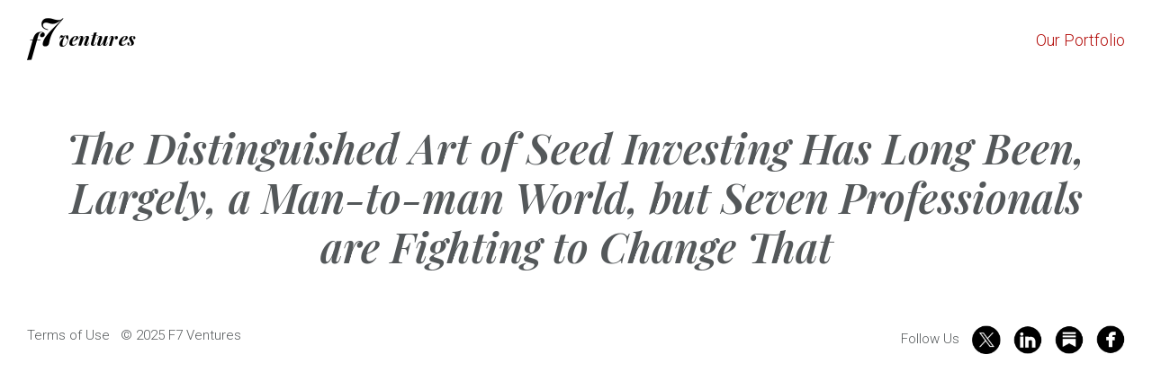

--- FILE ---
content_type: text/html; charset=UTF-8
request_url: https://www.f7ventures.com/companynews/the-distinguished-art-of-seed-investing-has-long-been-largely-a-man-to-man-world-but-seven-professionals-are-fighting-to-change-that/
body_size: 6896
content:
<!doctype html>
<html lang="en-US">
<head>
	<meta charset="UTF-8">
	<meta name="viewport" content="width=device-width, initial-scale=1">
	<link rel="profile" href="http://gmpg.org/xfn/11">

	<link rel="shortcut icon" href="https://www.f7ventures.com/wp-content/themes/f7/favicon.png" />

	<meta name="apple-mobile-web-app-title" content="f7 Ventures">
	<link rel="apple-touch-icon" href="https://www.f7ventures.com/wp-content/themes/f7/img/touch-icon-iphone.png">
	<link rel="apple-touch-icon" sizes="76x76" href="https://www.f7ventures.com/wp-content/themes/f7/img/touch-icon-ipad.png">
	<link rel="apple-touch-icon" sizes="120x120" href="https://www.f7ventures.com/wp-content/themes/f7/img/touch-icon-iphone-retina.png">
	<link rel="apple-touch-icon" sizes="152x152" href="https://www.f7ventures.com/wp-content/themes/f7/img/touch-icon-ipad-retina.png">

	<link href="https://fonts.googleapis.com/css2?family=Playfair+Display:ital,wght@1,600&family=Roboto:ital,wght@0,300;0,400;0,600;1,300;1,400&display=swap" rel="stylesheet">

	<meta name='robots' content='index, follow, max-image-preview:large, max-snippet:-1, max-video-preview:-1' />

	<!-- This site is optimized with the Yoast SEO plugin v26.5 - https://yoast.com/wordpress/plugins/seo/ -->
	<title>The Distinguished Art of Seed Investing Has Long Been, Largely, a Man-to-man World, but Seven Professionals are Fighting to Change That - f7 Ventures</title>
	<link rel="canonical" href="https://www.f7ventures.com/companynews/the-distinguished-art-of-seed-investing-has-long-been-largely-a-man-to-man-world-but-seven-professionals-are-fighting-to-change-that/" />
	<meta property="og:locale" content="en_US" />
	<meta property="og:type" content="article" />
	<meta property="og:title" content="The Distinguished Art of Seed Investing Has Long Been, Largely, a Man-to-man World, but Seven Professionals are Fighting to Change That - f7 Ventures" />
	<meta property="og:url" content="https://www.f7ventures.com/companynews/the-distinguished-art-of-seed-investing-has-long-been-largely-a-man-to-man-world-but-seven-professionals-are-fighting-to-change-that/" />
	<meta property="og:site_name" content="f7 Ventures" />
	<meta property="article:modified_time" content="2020-11-03T16:16:28+00:00" />
	<meta property="og:image" content="https://www.f7ventures.com/wp-content/uploads/2020/10/news-gentry-min.jpg" />
	<meta property="og:image:width" content="1064" />
	<meta property="og:image:height" content="600" />
	<meta property="og:image:type" content="image/jpeg" />
	<meta name="twitter:card" content="summary_large_image" />
	<script type="application/ld+json" class="yoast-schema-graph">{"@context":"https://schema.org","@graph":[{"@type":"WebPage","@id":"https://www.f7ventures.com/companynews/the-distinguished-art-of-seed-investing-has-long-been-largely-a-man-to-man-world-but-seven-professionals-are-fighting-to-change-that/","url":"https://www.f7ventures.com/companynews/the-distinguished-art-of-seed-investing-has-long-been-largely-a-man-to-man-world-but-seven-professionals-are-fighting-to-change-that/","name":"The Distinguished Art of Seed Investing Has Long Been, Largely, a Man-to-man World, but Seven Professionals are Fighting to Change That - f7 Ventures","isPartOf":{"@id":"https://www.f7ventures.com/#website"},"primaryImageOfPage":{"@id":"https://www.f7ventures.com/companynews/the-distinguished-art-of-seed-investing-has-long-been-largely-a-man-to-man-world-but-seven-professionals-are-fighting-to-change-that/#primaryimage"},"image":{"@id":"https://www.f7ventures.com/companynews/the-distinguished-art-of-seed-investing-has-long-been-largely-a-man-to-man-world-but-seven-professionals-are-fighting-to-change-that/#primaryimage"},"thumbnailUrl":"https://www.f7ventures.com/wp-content/uploads/2020/10/news-gentry-min.jpg","datePublished":"2020-10-25T03:35:56+00:00","dateModified":"2020-11-03T16:16:28+00:00","breadcrumb":{"@id":"https://www.f7ventures.com/companynews/the-distinguished-art-of-seed-investing-has-long-been-largely-a-man-to-man-world-but-seven-professionals-are-fighting-to-change-that/#breadcrumb"},"inLanguage":"en-US","potentialAction":[{"@type":"ReadAction","target":["https://www.f7ventures.com/companynews/the-distinguished-art-of-seed-investing-has-long-been-largely-a-man-to-man-world-but-seven-professionals-are-fighting-to-change-that/"]}]},{"@type":"ImageObject","inLanguage":"en-US","@id":"https://www.f7ventures.com/companynews/the-distinguished-art-of-seed-investing-has-long-been-largely-a-man-to-man-world-but-seven-professionals-are-fighting-to-change-that/#primaryimage","url":"https://www.f7ventures.com/wp-content/uploads/2020/10/news-gentry-min.jpg","contentUrl":"https://www.f7ventures.com/wp-content/uploads/2020/10/news-gentry-min.jpg","width":1064,"height":600},{"@type":"BreadcrumbList","@id":"https://www.f7ventures.com/companynews/the-distinguished-art-of-seed-investing-has-long-been-largely-a-man-to-man-world-but-seven-professionals-are-fighting-to-change-that/#breadcrumb","itemListElement":[{"@type":"ListItem","position":1,"name":"Home","item":"https://www.f7ventures.com/"},{"@type":"ListItem","position":2,"name":"Company News","item":"https://www.f7ventures.com/companynews/"},{"@type":"ListItem","position":3,"name":"The Distinguished Art of Seed Investing Has Long Been, Largely, a Man-to-man World, but Seven Professionals are Fighting to Change That"}]},{"@type":"WebSite","@id":"https://www.f7ventures.com/#website","url":"https://www.f7ventures.com/","name":"f7 Ventures","description":"","potentialAction":[{"@type":"SearchAction","target":{"@type":"EntryPoint","urlTemplate":"https://www.f7ventures.com/?s={search_term_string}"},"query-input":{"@type":"PropertyValueSpecification","valueRequired":true,"valueName":"search_term_string"}}],"inLanguage":"en-US"}]}</script>
	<!-- / Yoast SEO plugin. -->


<link rel='dns-prefetch' href='//www.f7ventures.com' />
<link rel="alternate" type="application/rss+xml" title="f7 Ventures &raquo; Feed" href="https://www.f7ventures.com/feed/" />
<link rel="alternate" title="oEmbed (JSON)" type="application/json+oembed" href="https://www.f7ventures.com/wp-json/oembed/1.0/embed?url=https%3A%2F%2Fwww.f7ventures.com%2Fcompanynews%2Fthe-distinguished-art-of-seed-investing-has-long-been-largely-a-man-to-man-world-but-seven-professionals-are-fighting-to-change-that%2F" />
<link rel="alternate" title="oEmbed (XML)" type="text/xml+oembed" href="https://www.f7ventures.com/wp-json/oembed/1.0/embed?url=https%3A%2F%2Fwww.f7ventures.com%2Fcompanynews%2Fthe-distinguished-art-of-seed-investing-has-long-been-largely-a-man-to-man-world-but-seven-professionals-are-fighting-to-change-that%2F&#038;format=xml" />
<style id='wp-img-auto-sizes-contain-inline-css' type='text/css'>
img:is([sizes=auto i],[sizes^="auto," i]){contain-intrinsic-size:3000px 1500px}
/*# sourceURL=wp-img-auto-sizes-contain-inline-css */
</style>
<style id='wp-emoji-styles-inline-css' type='text/css'>

	img.wp-smiley, img.emoji {
		display: inline !important;
		border: none !important;
		box-shadow: none !important;
		height: 1em !important;
		width: 1em !important;
		margin: 0 0.07em !important;
		vertical-align: -0.1em !important;
		background: none !important;
		padding: 0 !important;
	}
/*# sourceURL=wp-emoji-styles-inline-css */
</style>
<style id='wp-block-library-inline-css' type='text/css'>
:root{--wp-block-synced-color:#7a00df;--wp-block-synced-color--rgb:122,0,223;--wp-bound-block-color:var(--wp-block-synced-color);--wp-editor-canvas-background:#ddd;--wp-admin-theme-color:#007cba;--wp-admin-theme-color--rgb:0,124,186;--wp-admin-theme-color-darker-10:#006ba1;--wp-admin-theme-color-darker-10--rgb:0,107,160.5;--wp-admin-theme-color-darker-20:#005a87;--wp-admin-theme-color-darker-20--rgb:0,90,135;--wp-admin-border-width-focus:2px}@media (min-resolution:192dpi){:root{--wp-admin-border-width-focus:1.5px}}.wp-element-button{cursor:pointer}:root .has-very-light-gray-background-color{background-color:#eee}:root .has-very-dark-gray-background-color{background-color:#313131}:root .has-very-light-gray-color{color:#eee}:root .has-very-dark-gray-color{color:#313131}:root .has-vivid-green-cyan-to-vivid-cyan-blue-gradient-background{background:linear-gradient(135deg,#00d084,#0693e3)}:root .has-purple-crush-gradient-background{background:linear-gradient(135deg,#34e2e4,#4721fb 50%,#ab1dfe)}:root .has-hazy-dawn-gradient-background{background:linear-gradient(135deg,#faaca8,#dad0ec)}:root .has-subdued-olive-gradient-background{background:linear-gradient(135deg,#fafae1,#67a671)}:root .has-atomic-cream-gradient-background{background:linear-gradient(135deg,#fdd79a,#004a59)}:root .has-nightshade-gradient-background{background:linear-gradient(135deg,#330968,#31cdcf)}:root .has-midnight-gradient-background{background:linear-gradient(135deg,#020381,#2874fc)}:root{--wp--preset--font-size--normal:16px;--wp--preset--font-size--huge:42px}.has-regular-font-size{font-size:1em}.has-larger-font-size{font-size:2.625em}.has-normal-font-size{font-size:var(--wp--preset--font-size--normal)}.has-huge-font-size{font-size:var(--wp--preset--font-size--huge)}.has-text-align-center{text-align:center}.has-text-align-left{text-align:left}.has-text-align-right{text-align:right}.has-fit-text{white-space:nowrap!important}#end-resizable-editor-section{display:none}.aligncenter{clear:both}.items-justified-left{justify-content:flex-start}.items-justified-center{justify-content:center}.items-justified-right{justify-content:flex-end}.items-justified-space-between{justify-content:space-between}.screen-reader-text{border:0;clip-path:inset(50%);height:1px;margin:-1px;overflow:hidden;padding:0;position:absolute;width:1px;word-wrap:normal!important}.screen-reader-text:focus{background-color:#ddd;clip-path:none;color:#444;display:block;font-size:1em;height:auto;left:5px;line-height:normal;padding:15px 23px 14px;text-decoration:none;top:5px;width:auto;z-index:100000}html :where(.has-border-color){border-style:solid}html :where([style*=border-top-color]){border-top-style:solid}html :where([style*=border-right-color]){border-right-style:solid}html :where([style*=border-bottom-color]){border-bottom-style:solid}html :where([style*=border-left-color]){border-left-style:solid}html :where([style*=border-width]){border-style:solid}html :where([style*=border-top-width]){border-top-style:solid}html :where([style*=border-right-width]){border-right-style:solid}html :where([style*=border-bottom-width]){border-bottom-style:solid}html :where([style*=border-left-width]){border-left-style:solid}html :where(img[class*=wp-image-]){height:auto;max-width:100%}:where(figure){margin:0 0 1em}html :where(.is-position-sticky){--wp-admin--admin-bar--position-offset:var(--wp-admin--admin-bar--height,0px)}@media screen and (max-width:600px){html :where(.is-position-sticky){--wp-admin--admin-bar--position-offset:0px}}

/*# sourceURL=wp-block-library-inline-css */
</style><style id='global-styles-inline-css' type='text/css'>
:root{--wp--preset--aspect-ratio--square: 1;--wp--preset--aspect-ratio--4-3: 4/3;--wp--preset--aspect-ratio--3-4: 3/4;--wp--preset--aspect-ratio--3-2: 3/2;--wp--preset--aspect-ratio--2-3: 2/3;--wp--preset--aspect-ratio--16-9: 16/9;--wp--preset--aspect-ratio--9-16: 9/16;--wp--preset--color--black: #000000;--wp--preset--color--cyan-bluish-gray: #abb8c3;--wp--preset--color--white: #ffffff;--wp--preset--color--pale-pink: #f78da7;--wp--preset--color--vivid-red: #cf2e2e;--wp--preset--color--luminous-vivid-orange: #ff6900;--wp--preset--color--luminous-vivid-amber: #fcb900;--wp--preset--color--light-green-cyan: #7bdcb5;--wp--preset--color--vivid-green-cyan: #00d084;--wp--preset--color--pale-cyan-blue: #8ed1fc;--wp--preset--color--vivid-cyan-blue: #0693e3;--wp--preset--color--vivid-purple: #9b51e0;--wp--preset--gradient--vivid-cyan-blue-to-vivid-purple: linear-gradient(135deg,rgb(6,147,227) 0%,rgb(155,81,224) 100%);--wp--preset--gradient--light-green-cyan-to-vivid-green-cyan: linear-gradient(135deg,rgb(122,220,180) 0%,rgb(0,208,130) 100%);--wp--preset--gradient--luminous-vivid-amber-to-luminous-vivid-orange: linear-gradient(135deg,rgb(252,185,0) 0%,rgb(255,105,0) 100%);--wp--preset--gradient--luminous-vivid-orange-to-vivid-red: linear-gradient(135deg,rgb(255,105,0) 0%,rgb(207,46,46) 100%);--wp--preset--gradient--very-light-gray-to-cyan-bluish-gray: linear-gradient(135deg,rgb(238,238,238) 0%,rgb(169,184,195) 100%);--wp--preset--gradient--cool-to-warm-spectrum: linear-gradient(135deg,rgb(74,234,220) 0%,rgb(151,120,209) 20%,rgb(207,42,186) 40%,rgb(238,44,130) 60%,rgb(251,105,98) 80%,rgb(254,248,76) 100%);--wp--preset--gradient--blush-light-purple: linear-gradient(135deg,rgb(255,206,236) 0%,rgb(152,150,240) 100%);--wp--preset--gradient--blush-bordeaux: linear-gradient(135deg,rgb(254,205,165) 0%,rgb(254,45,45) 50%,rgb(107,0,62) 100%);--wp--preset--gradient--luminous-dusk: linear-gradient(135deg,rgb(255,203,112) 0%,rgb(199,81,192) 50%,rgb(65,88,208) 100%);--wp--preset--gradient--pale-ocean: linear-gradient(135deg,rgb(255,245,203) 0%,rgb(182,227,212) 50%,rgb(51,167,181) 100%);--wp--preset--gradient--electric-grass: linear-gradient(135deg,rgb(202,248,128) 0%,rgb(113,206,126) 100%);--wp--preset--gradient--midnight: linear-gradient(135deg,rgb(2,3,129) 0%,rgb(40,116,252) 100%);--wp--preset--font-size--small: 13px;--wp--preset--font-size--medium: 20px;--wp--preset--font-size--large: 36px;--wp--preset--font-size--x-large: 42px;--wp--preset--spacing--20: 0.44rem;--wp--preset--spacing--30: 0.67rem;--wp--preset--spacing--40: 1rem;--wp--preset--spacing--50: 1.5rem;--wp--preset--spacing--60: 2.25rem;--wp--preset--spacing--70: 3.38rem;--wp--preset--spacing--80: 5.06rem;--wp--preset--shadow--natural: 6px 6px 9px rgba(0, 0, 0, 0.2);--wp--preset--shadow--deep: 12px 12px 50px rgba(0, 0, 0, 0.4);--wp--preset--shadow--sharp: 6px 6px 0px rgba(0, 0, 0, 0.2);--wp--preset--shadow--outlined: 6px 6px 0px -3px rgb(255, 255, 255), 6px 6px rgb(0, 0, 0);--wp--preset--shadow--crisp: 6px 6px 0px rgb(0, 0, 0);}:where(.is-layout-flex){gap: 0.5em;}:where(.is-layout-grid){gap: 0.5em;}body .is-layout-flex{display: flex;}.is-layout-flex{flex-wrap: wrap;align-items: center;}.is-layout-flex > :is(*, div){margin: 0;}body .is-layout-grid{display: grid;}.is-layout-grid > :is(*, div){margin: 0;}:where(.wp-block-columns.is-layout-flex){gap: 2em;}:where(.wp-block-columns.is-layout-grid){gap: 2em;}:where(.wp-block-post-template.is-layout-flex){gap: 1.25em;}:where(.wp-block-post-template.is-layout-grid){gap: 1.25em;}.has-black-color{color: var(--wp--preset--color--black) !important;}.has-cyan-bluish-gray-color{color: var(--wp--preset--color--cyan-bluish-gray) !important;}.has-white-color{color: var(--wp--preset--color--white) !important;}.has-pale-pink-color{color: var(--wp--preset--color--pale-pink) !important;}.has-vivid-red-color{color: var(--wp--preset--color--vivid-red) !important;}.has-luminous-vivid-orange-color{color: var(--wp--preset--color--luminous-vivid-orange) !important;}.has-luminous-vivid-amber-color{color: var(--wp--preset--color--luminous-vivid-amber) !important;}.has-light-green-cyan-color{color: var(--wp--preset--color--light-green-cyan) !important;}.has-vivid-green-cyan-color{color: var(--wp--preset--color--vivid-green-cyan) !important;}.has-pale-cyan-blue-color{color: var(--wp--preset--color--pale-cyan-blue) !important;}.has-vivid-cyan-blue-color{color: var(--wp--preset--color--vivid-cyan-blue) !important;}.has-vivid-purple-color{color: var(--wp--preset--color--vivid-purple) !important;}.has-black-background-color{background-color: var(--wp--preset--color--black) !important;}.has-cyan-bluish-gray-background-color{background-color: var(--wp--preset--color--cyan-bluish-gray) !important;}.has-white-background-color{background-color: var(--wp--preset--color--white) !important;}.has-pale-pink-background-color{background-color: var(--wp--preset--color--pale-pink) !important;}.has-vivid-red-background-color{background-color: var(--wp--preset--color--vivid-red) !important;}.has-luminous-vivid-orange-background-color{background-color: var(--wp--preset--color--luminous-vivid-orange) !important;}.has-luminous-vivid-amber-background-color{background-color: var(--wp--preset--color--luminous-vivid-amber) !important;}.has-light-green-cyan-background-color{background-color: var(--wp--preset--color--light-green-cyan) !important;}.has-vivid-green-cyan-background-color{background-color: var(--wp--preset--color--vivid-green-cyan) !important;}.has-pale-cyan-blue-background-color{background-color: var(--wp--preset--color--pale-cyan-blue) !important;}.has-vivid-cyan-blue-background-color{background-color: var(--wp--preset--color--vivid-cyan-blue) !important;}.has-vivid-purple-background-color{background-color: var(--wp--preset--color--vivid-purple) !important;}.has-black-border-color{border-color: var(--wp--preset--color--black) !important;}.has-cyan-bluish-gray-border-color{border-color: var(--wp--preset--color--cyan-bluish-gray) !important;}.has-white-border-color{border-color: var(--wp--preset--color--white) !important;}.has-pale-pink-border-color{border-color: var(--wp--preset--color--pale-pink) !important;}.has-vivid-red-border-color{border-color: var(--wp--preset--color--vivid-red) !important;}.has-luminous-vivid-orange-border-color{border-color: var(--wp--preset--color--luminous-vivid-orange) !important;}.has-luminous-vivid-amber-border-color{border-color: var(--wp--preset--color--luminous-vivid-amber) !important;}.has-light-green-cyan-border-color{border-color: var(--wp--preset--color--light-green-cyan) !important;}.has-vivid-green-cyan-border-color{border-color: var(--wp--preset--color--vivid-green-cyan) !important;}.has-pale-cyan-blue-border-color{border-color: var(--wp--preset--color--pale-cyan-blue) !important;}.has-vivid-cyan-blue-border-color{border-color: var(--wp--preset--color--vivid-cyan-blue) !important;}.has-vivid-purple-border-color{border-color: var(--wp--preset--color--vivid-purple) !important;}.has-vivid-cyan-blue-to-vivid-purple-gradient-background{background: var(--wp--preset--gradient--vivid-cyan-blue-to-vivid-purple) !important;}.has-light-green-cyan-to-vivid-green-cyan-gradient-background{background: var(--wp--preset--gradient--light-green-cyan-to-vivid-green-cyan) !important;}.has-luminous-vivid-amber-to-luminous-vivid-orange-gradient-background{background: var(--wp--preset--gradient--luminous-vivid-amber-to-luminous-vivid-orange) !important;}.has-luminous-vivid-orange-to-vivid-red-gradient-background{background: var(--wp--preset--gradient--luminous-vivid-orange-to-vivid-red) !important;}.has-very-light-gray-to-cyan-bluish-gray-gradient-background{background: var(--wp--preset--gradient--very-light-gray-to-cyan-bluish-gray) !important;}.has-cool-to-warm-spectrum-gradient-background{background: var(--wp--preset--gradient--cool-to-warm-spectrum) !important;}.has-blush-light-purple-gradient-background{background: var(--wp--preset--gradient--blush-light-purple) !important;}.has-blush-bordeaux-gradient-background{background: var(--wp--preset--gradient--blush-bordeaux) !important;}.has-luminous-dusk-gradient-background{background: var(--wp--preset--gradient--luminous-dusk) !important;}.has-pale-ocean-gradient-background{background: var(--wp--preset--gradient--pale-ocean) !important;}.has-electric-grass-gradient-background{background: var(--wp--preset--gradient--electric-grass) !important;}.has-midnight-gradient-background{background: var(--wp--preset--gradient--midnight) !important;}.has-small-font-size{font-size: var(--wp--preset--font-size--small) !important;}.has-medium-font-size{font-size: var(--wp--preset--font-size--medium) !important;}.has-large-font-size{font-size: var(--wp--preset--font-size--large) !important;}.has-x-large-font-size{font-size: var(--wp--preset--font-size--x-large) !important;}
/*# sourceURL=global-styles-inline-css */
</style>

<style id='classic-theme-styles-inline-css' type='text/css'>
/*! This file is auto-generated */
.wp-block-button__link{color:#fff;background-color:#32373c;border-radius:9999px;box-shadow:none;text-decoration:none;padding:calc(.667em + 2px) calc(1.333em + 2px);font-size:1.125em}.wp-block-file__button{background:#32373c;color:#fff;text-decoration:none}
/*# sourceURL=/wp-includes/css/classic-themes.min.css */
</style>
<link rel='stylesheet' id='contact-form-7-css' href='https://www.f7ventures.com/wp-content/plugins/contact-form-7/includes/css/styles.css?ver=6.1.4' type='text/css' media='all' />
<link rel='stylesheet' id='kcd_s-style-css' href='https://www.f7ventures.com/wp-content/themes/f7/style.css?ver=6.9' type='text/css' media='all' />
<link rel='stylesheet' id='kcd_s-custom-css-css' href='https://www.f7ventures.com/wp-content/themes/f7/css/custom4.css?v1&#038;ver=6.9' type='text/css' media='all' />
<link rel="https://api.w.org/" href="https://www.f7ventures.com/wp-json/" /><link rel="EditURI" type="application/rsd+xml" title="RSD" href="https://www.f7ventures.com/xmlrpc.php?rsd" />
<meta name="generator" content="WordPress 6.9" />
<link rel='shortlink' href='https://www.f7ventures.com/?p=233' />

		<!-- GA Google Analytics @ https://m0n.co/ga -->
		<script async src="https://www.googletagmanager.com/gtag/js?id=G-97N0GHBJK0"></script>
		<script>
			window.dataLayer = window.dataLayer || [];
			function gtag(){dataLayer.push(arguments);}
			gtag('js', new Date());
			gtag('config', 'G-97N0GHBJK0');
		</script>

	</head>

<body class="wp-singular companynews-template-default single single-companynews postid-233 wp-theme-f7">
<div id="page" class="site">
	<a class="skip-link screen-reader-text" href="#content">Skip to content</a>

	<header id="masthead" class="site-header">
		<div class="content_wrapper">
			
			<div class="site-branding">
									<p class="site-title"><a href="https://www.f7ventures.com/" rel="home">f7 Ventures</a></p>
							</div><!-- .site-branding -->
	
	
				
			<nav id="site-navigation" class="main-navigation">
				<div id="mobile_menu_icon"></div>
				<div class="menu-main-nav-container"><ul id="primary-menu" class="menu"><li id="menu-item-953" class="menu-item menu-item-type-post_type menu-item-object-page menu-item-953"><a href="https://www.f7ventures.com/portfolio/">Our Portfolio</a></li>
</ul></div>				<div class="cleardiv"></div>
			</nav><!-- #site-navigation -->

	</header><!-- #masthead -->

	<div id="content" class="site-content">

	<div class="content_wrapper">

		<div id="primary" class="content-area full-width">
			<main id="main" class="site-main">

		
<article id="post-233" class="post-233 companynews type-companynews status-publish has-post-thumbnail hentry news-category-f7">
	<header class="entry-header">
		<h1 class="entry-title">The Distinguished Art of Seed Investing Has Long Been, Largely, a Man-to-man World, but Seven Professionals are Fighting to Change That</h1>	</header><!-- .entry-header -->

	<div class="entry-content">
			</div><!-- .entry-content -->

	<footer class="entry-footer">
			</footer><!-- .entry-footer -->
</article><!-- #post-233 -->

		</main><!-- #main -->
	</div><!-- #primary -->

	</div> <!-- end .content_wrapper -->

	</div><!-- #content -->

	<footer id="footer" class="site-footer">
		<div class="content_wrapper">

					<section class="footer_section footer_section1 aside">
				<section id="text-2" class="widget widget_text">			<div class="textwidget"><p><a href="/terms-of-use/">Terms of Use</a> <span class="Apple-converted-space">  </span>© 2025 F7 Ventures<span class="Apple-converted-space"> </span></p>
</div>
		</section>			</section><!-- .footer_section1 -->
		
					<section class="footer_section footer_section2 aside">
				<section id="text-3" class="widget widget_text">			<div class="textwidget"><p>Follow Us <a href="https://twitter.com/F7Ventures" target="_blank" rel="noopener"><img loading="lazy" decoding="async" class="alignnone wp-image-262 size-full" src="/wp-content/uploads/2024/10/footer-twitter-x-1.png" alt="Twitter" width="52" height="52" /></a> <a href="https://www.linkedin.com/company/f7ventures/" target="_blank" rel="noopener"><img loading="lazy" decoding="async" class="alignnone wp-image-260 size-full" src="https://www.f7ventures.com/wp-content/uploads/2020/10/footer-social-linkedin.png" alt="LinkedIn" width="52" height="52" /></a> <a href="https://f7ventures.substack.com/" target="_blank" rel="noopener"><img loading="lazy" decoding="async" class="alignnone wp-image-261 size-full" src="/wp-content/uploads/2024/10/footer-substack-1.png" alt="TikTok" width="52" height="52" /></a> <a href="https://www.facebook.com/f7ventures/" target="_blank" rel="noopener"><img loading="lazy" decoding="async" class="alignnone wp-image-261 size-full" src="/wp-content/uploads/2020/10/footer-social-facebook.png" alt="Facebook" width="52" height="52" /></a></p>
</div>
		</section>			</section><!-- .footer_section1 -->
		
		


		</div><!-- .content_wrapper -->
	</footer><!-- #footer -->
</div><!-- #page -->

<script type="speculationrules">
{"prefetch":[{"source":"document","where":{"and":[{"href_matches":"/*"},{"not":{"href_matches":["/wp-*.php","/wp-admin/*","/wp-content/uploads/*","/wp-content/*","/wp-content/plugins/*","/wp-content/themes/f7/*","/*\\?(.+)"]}},{"not":{"selector_matches":"a[rel~=\"nofollow\"]"}},{"not":{"selector_matches":".no-prefetch, .no-prefetch a"}}]},"eagerness":"conservative"}]}
</script>
<script type="text/javascript" src="https://www.f7ventures.com/wp-includes/js/dist/hooks.min.js?ver=dd5603f07f9220ed27f1" id="wp-hooks-js"></script>
<script type="text/javascript" src="https://www.f7ventures.com/wp-includes/js/dist/i18n.min.js?ver=c26c3dc7bed366793375" id="wp-i18n-js"></script>
<script type="text/javascript" id="wp-i18n-js-after">
/* <![CDATA[ */
wp.i18n.setLocaleData( { 'text direction\u0004ltr': [ 'ltr' ] } );
//# sourceURL=wp-i18n-js-after
/* ]]> */
</script>
<script type="text/javascript" src="https://www.f7ventures.com/wp-content/plugins/contact-form-7/includes/swv/js/index.js?ver=6.1.4" id="swv-js"></script>
<script type="text/javascript" id="contact-form-7-js-before">
/* <![CDATA[ */
var wpcf7 = {
    "api": {
        "root": "https:\/\/www.f7ventures.com\/wp-json\/",
        "namespace": "contact-form-7\/v1"
    }
};
//# sourceURL=contact-form-7-js-before
/* ]]> */
</script>
<script type="text/javascript" src="https://www.f7ventures.com/wp-content/plugins/contact-form-7/includes/js/index.js?ver=6.1.4" id="contact-form-7-js"></script>
<script type="text/javascript" src="https://www.f7ventures.com/wp-content/themes/f7/js/jquery.js?ver=20190404" id="kcd_s-jquery-js"></script>
<script type="text/javascript" src="https://www.f7ventures.com/wp-content/themes/f7/js/navigation.js?ver=20190404" id="kcd_s-navigation-js"></script>
<script type="text/javascript" src="https://www.f7ventures.com/wp-content/themes/f7/js/jquery.cycle2.min.js?ver=20190404" id="kcd_s-scripts-js"></script>
<script type="text/javascript" src="https://www.f7ventures.com/wp-content/themes/f7/js/custom.js?v5&amp;ver=20190404" id="kcd_s-custom-js"></script>
<script type="text/javascript" src="https://www.f7ventures.com/wp-content/themes/f7/js/skip-link-focus-fix.js?ver=20190404" id="kcd_s-skip-link-focus-fix-js"></script>
<script id="wp-emoji-settings" type="application/json">
{"baseUrl":"https://s.w.org/images/core/emoji/17.0.2/72x72/","ext":".png","svgUrl":"https://s.w.org/images/core/emoji/17.0.2/svg/","svgExt":".svg","source":{"concatemoji":"https://www.f7ventures.com/wp-includes/js/wp-emoji-release.min.js?ver=6.9"}}
</script>
<script type="module">
/* <![CDATA[ */
/*! This file is auto-generated */
const a=JSON.parse(document.getElementById("wp-emoji-settings").textContent),o=(window._wpemojiSettings=a,"wpEmojiSettingsSupports"),s=["flag","emoji"];function i(e){try{var t={supportTests:e,timestamp:(new Date).valueOf()};sessionStorage.setItem(o,JSON.stringify(t))}catch(e){}}function c(e,t,n){e.clearRect(0,0,e.canvas.width,e.canvas.height),e.fillText(t,0,0);t=new Uint32Array(e.getImageData(0,0,e.canvas.width,e.canvas.height).data);e.clearRect(0,0,e.canvas.width,e.canvas.height),e.fillText(n,0,0);const a=new Uint32Array(e.getImageData(0,0,e.canvas.width,e.canvas.height).data);return t.every((e,t)=>e===a[t])}function p(e,t){e.clearRect(0,0,e.canvas.width,e.canvas.height),e.fillText(t,0,0);var n=e.getImageData(16,16,1,1);for(let e=0;e<n.data.length;e++)if(0!==n.data[e])return!1;return!0}function u(e,t,n,a){switch(t){case"flag":return n(e,"\ud83c\udff3\ufe0f\u200d\u26a7\ufe0f","\ud83c\udff3\ufe0f\u200b\u26a7\ufe0f")?!1:!n(e,"\ud83c\udde8\ud83c\uddf6","\ud83c\udde8\u200b\ud83c\uddf6")&&!n(e,"\ud83c\udff4\udb40\udc67\udb40\udc62\udb40\udc65\udb40\udc6e\udb40\udc67\udb40\udc7f","\ud83c\udff4\u200b\udb40\udc67\u200b\udb40\udc62\u200b\udb40\udc65\u200b\udb40\udc6e\u200b\udb40\udc67\u200b\udb40\udc7f");case"emoji":return!a(e,"\ud83e\u1fac8")}return!1}function f(e,t,n,a){let r;const o=(r="undefined"!=typeof WorkerGlobalScope&&self instanceof WorkerGlobalScope?new OffscreenCanvas(300,150):document.createElement("canvas")).getContext("2d",{willReadFrequently:!0}),s=(o.textBaseline="top",o.font="600 32px Arial",{});return e.forEach(e=>{s[e]=t(o,e,n,a)}),s}function r(e){var t=document.createElement("script");t.src=e,t.defer=!0,document.head.appendChild(t)}a.supports={everything:!0,everythingExceptFlag:!0},new Promise(t=>{let n=function(){try{var e=JSON.parse(sessionStorage.getItem(o));if("object"==typeof e&&"number"==typeof e.timestamp&&(new Date).valueOf()<e.timestamp+604800&&"object"==typeof e.supportTests)return e.supportTests}catch(e){}return null}();if(!n){if("undefined"!=typeof Worker&&"undefined"!=typeof OffscreenCanvas&&"undefined"!=typeof URL&&URL.createObjectURL&&"undefined"!=typeof Blob)try{var e="postMessage("+f.toString()+"("+[JSON.stringify(s),u.toString(),c.toString(),p.toString()].join(",")+"));",a=new Blob([e],{type:"text/javascript"});const r=new Worker(URL.createObjectURL(a),{name:"wpTestEmojiSupports"});return void(r.onmessage=e=>{i(n=e.data),r.terminate(),t(n)})}catch(e){}i(n=f(s,u,c,p))}t(n)}).then(e=>{for(const n in e)a.supports[n]=e[n],a.supports.everything=a.supports.everything&&a.supports[n],"flag"!==n&&(a.supports.everythingExceptFlag=a.supports.everythingExceptFlag&&a.supports[n]);var t;a.supports.everythingExceptFlag=a.supports.everythingExceptFlag&&!a.supports.flag,a.supports.everything||((t=a.source||{}).concatemoji?r(t.concatemoji):t.wpemoji&&t.twemoji&&(r(t.twemoji),r(t.wpemoji)))});
//# sourceURL=https://www.f7ventures.com/wp-includes/js/wp-emoji-loader.min.js
/* ]]> */
</script>

<div id="modal_bg" class="close_team"></div>
<div id="team_popup">
	<a href="#" class="close_team close_popup_x">close</a>	
	<div id="team_popup_content"></div>
</div>

</body>
</html>


--- FILE ---
content_type: text/css
request_url: https://www.f7ventures.com/wp-content/themes/f7/style.css?ver=6.9
body_size: 51
content:
/*!
Theme Name: F7 Ventures
Author: Kieran Chapman Design
Author URI: http://kieranchapmandesign.com/
Description: Custom theme
Version: 1.7
*/

@import url('css/base.css');
@import url('css/styles.css?v7');
/* @import url('css/custom.css'); */


--- FILE ---
content_type: text/css
request_url: https://www.f7ventures.com/wp-content/themes/f7/css/custom4.css?v1&ver=6.9
body_size: 4649
content:
body, * {
	font-family: 'Roboto', Helvetica, Arial, sans-serif;
}

body {
	background: #fff;
	padding: 0;
	font-weight: 300;
}

body, input, textarea {
	color: #54585A;
}


/* header & navigation */

header#masthead .site-branding .site-title a {
	width: 121px;
	height: 47px;
	background: url(../img/f7_logo.png) left top no-repeat;
	background-size: 121px 47px;
	text-indent: -300em;
	overflow: hidden;
	display: block;
	margin-top: 20px;
}

#site-branding .site-description {
	display: block;
}

#site-navigation {
	background: transparent;
}

#primary-menu li {
}

#primary-menu.menu li a {
	font-family: 'Roboto', Helvetica, Arial, sans-serif;
	padding: 0;
	font-size: 18px;
}

#primary-menu.menu li .sub-menu li a {
}


#primary.full-width {
	float: none;
	width: 100%;
}


/* hero */

#hero_wrapper .hero-normal,
#hero_wrapper .hero-short {
	background-color: #000;
}

#hero_wrapper.hero-home .home_hero_text-mobile {
	display: none !important;
}

	.home_hero_text {
		padding: 10px;
	}
	
	.home_hero_text .hero_title {
		font-size: 22pt;
		margin-bottom: 0;
	}
	
	.home_hero_text .hero_text {
		font-size: 14pt;
	}

	.hero_item {
		position: relative;
		display: table;
		height: 100%;
		width: 100%;
		overflow: hidden;
		background-size: cover;
		background-position: center center;
	}
	
	.hero_item img.hero_image {
		visibility: hidden;
		display: none;
	}
	
	.home_hero_text_wrapper {
		position: relative;
	}

#hero_wrapper {
	height: auto;
}

.cycle-pager {
	color: #fff;
    position: absolute;
    z-index: 999;
    left: 50%;
    bottom: 10px;
}

.cycle-pager span {
	opacity: .5;
	margin: 0 3px;
}

.cycle-pager span.cycle-pager-active {
	opacity: 1;
}

#hero_wrapper.hero-home .hero_item img.hero_image {
	visibility: hidden;
	display: none;
}

#hero_wrapper.hero-home .home_hero_wrapper {
	display: table;
	width: 100%;
}

#hero_wrapper.hero-home .home_hero_text,
#hero_wrapper.hero-home .home_hero_text2,
#hero_wrapper.hero-home .home_hero_text2 div {
	display: table-cell;
	vertical-align: middle;
	padding: 0;
	font-size: 80px;
}

#hero_wrapper.hero-home .home_hero_text1 {
	width: 15vw;
	color: #B40F0C;
	padding: 0 10px 0 10vw;
	text-align: right;
	white-space: nowrap;
}

#hero_wrapper.hero-home .home_hero_text2 {
	width: 85vw;
	color: #fff;
	text-align: left;
	padding: 0 10px;
	background-position: left center;
	background-repeat: no-repeat;
	background-size: cover;
}

#hero_wrapper.hero-home .home_hero_text2 div {
	vertical-align: middle;
	height: 35vw;
}

#hero_wrapper.hero-home .scroll_arrow {
	display: none;
	position: absolute;
	bottom: 20px;
	background: url(../img/arrow-gray-down.png) center center no-repeat;
	background-size: 40px 40px;
	height: 40px;
	width: 40px;
	text-indent: -300em;
	overflow: hidden;
	cursor: pointer;
}


/* team */

h2.team_title {
	text-align: center;
}

.team_row {
	display: block;
	margin: 0 auto;
	width: auto;
}

.team_item {
	padding: 0 0 60px 0;
	cursor: pointer;
	width: 50%;
	display: block;
	float: left;
}

.team_item:nth-child(2n+1) {
	clear: both;
}

.team_name {
	font-size: 21px;
	color: #175368;
	font-weight: 500;
	margin-bottom: 5px;
}

.team_title {
	
}

.team_popup_social a {
	height: 40px;
	width: 40px;
	display: inline-block;
	margin: 0 10px;
	text-indent: -300em;
	overflow: hidden;
	background: center center no-repeat;
	background-size: 40px 40px;
}

.team_popup_social a:hover {
	filter: grayscale(1);
}

.team_popup_social a.icon-twitter {
	background-image: url(../img/social_icon-twitter.png);
}

.team_popup_social a.icon-linkedin {
	background-image: url(../img/social_icon-linkedin.png);
}

.team_popup_social a.icon-facebook {
	background-image: url(../img/social_icon-facebook.png);
}


.portfolio_item {
	height: 165px;
	width: 100%;
	display: inline-block;
	margin-bottom: 60px;
}

.portfolio_item .portfolio_logo  {
	position: relative;
	text-align: center;
	vertical-align: middle;
	height: 165px;
	width: 100%;
	border: 2px solid #fff;
}

.portfolio_item .portfolio_logo img {
	width: 200px;
}

.portfolio_item.acquired {
	background-color: #f4f4f4;
}


.portfolio_item .acq_txt_wrapper {
	display: block;
	margin: 0 auto;
	position: absolute;
	width: 100%;
	bottom: 0;
	text-align: center;
}

.portfolio_item .acq_txt_wrapper .acq_txt {
	background: #DADADA;
	color: #000;
	font-size: 14px;
	font-weight: bold;
	display: table;
	width: auto;
	padding: 3px 5px;
	margin: 0 auto;
}

.founder_wrapper {
	text-align: center;
	margin-bottom: 40px;
}

.founder_wrapper .founder_info {
	display: inline-block;
	width: 200px;
	margin: 0 20px;
	font-size: 20px;
	font-weight: bold;
}

.founder_break {
	display: block;
	margin: 40px 0 0 0;
}

.founder_wrapper .founder_info .team_photo {
	padding: 0 0 20px 0;
	margin-bottom: 0;
}

.founder_wrapper .founder_info .team_photo img {
	padding: 0;
	margin-bottom: 0;
}





/* medium+ styles */
@media screen and (min-width: 800px) {

	.team_row {
		display: table;
	}

	.portfolio_item .portfolio_logo,
	.team_item {
		display: table-cell;
		width: 295px;
		float: none;
		clear: none;
	}
	
	.portfolio_item {
		display: inline-block;
	}

}



.team_photo img {
	border-radius: 50%;
	display: block;
	margin: 0 auto 30px auto;
	overflow: hidden;
	max-width: 235px;
	height: auto;
}

#bottom_content .team_photo:hover img {
	filter: grayscale(1);
}

.team_text {
	text-align: center;
}

.team_popup_content {
	display: none;
}

#team_popup .team_popup_content {
	display: block;
}

#team_popup {
	display: none;
	position: fixed;
	background: #fff;
    Xmargin-left: -50%;
    Xmargin-right: -50%;
	z-index: 500;
}

#team_popup.active {
	display: block;
}

#team_popup .close_popup_x {
	position: absolute;
	top: 35px;
	right: 20px;
	height: 25px;
	width: 25px;
	display: inline-block;
	overflow: hidden;
	text-indent: -300em;
	background: transparent url(../img/popup-close_x.png) center center no-repeat;
	background-size: 25px 25px;
	cursor: pointer;
}

#team_popup {
	width: 700px;
	min-height: 400px;
	max-height: 630px;
	overflow-y: scroll;
	top: calc(50% - 315px);
	left: calc(50% - 350px);
}

#team_popup .team_popup_header {
	text-align: center;
	font-size: 20px;
	padding: 30px 20px;
	border-bottom: 1px solid #D3D3D3;
	font-weight: normal;
}

#team_popup .team_popup_content h2 {
	margin: 0 0 10px 0;
}

#team_popup .team_popup_text {
	padding: 30px 20px;
	text-align: center;
}

#team_popup .team_photo img {
	 height: 160px;
	 width: auto;
 }

#team_popup .team_popup_text {
	padding: 30px 70px 50px 70px;
}

#team_popup .team_popup_content .team_popup_social {
	
}



.news-dark {
	background: #000;
	color: #fff;
}

.content_news {
	padding: 60px 0 0 0;
}

.content_news h2 {
	margin: 0 0 60px 0;
	text-align: center;
}

.content_news .post_item {
	margin-bottom: 20px;
	position: relative;
	z-index: 2;
}

.ajax-load-more-wrap {
	clear: both;
	position: relative;
	z-index: 1;
}

.content_news.news-dark .content_wrapper {
	max-width: 660px;
	display: block;
	height: auto;
}

.content_news .post_item_content {
	text-align: center;
	padding: 40px;
	background: #fff;
	color: #54585A;
}


.content_news .news_photo img {
	display: block;
	height: auto;
	width: 100%;
}


.content_news .post_title,
.content_news .post_title a,
.content_news .post_title a:hover {
	color: #B40F0C;
	text-decoration: none;
	font-weight: bold;
	font-size: 24px;
}

.content_news .post_content,
.content_news .post_content a,
.content_news .post_content a:hover {
	color: #54585A;
	text-decoration: none;
}


.content_news .post_content,	
.content_news.news-2col .post_source {
	font-size: 20px;
    margin-top: 10px;
}

.content_news.news-2col .post_source {
    margin-top: 30px;
}

.content_news.news-dark .post_content {
	margin-bottom: 20px;
}

.content_news .post_source {
	text-transform: uppercase;
}

.content_news.news-2col .post_date {
	margin-top: 10px;
}

.content_news button, .alm-btn-wrap button.alm-load-more-btn,
.content_news .alm-btn-wrap {
	margin-top: 0 !important;
	padding-top: 0 !important;
}


@media screen and (min-width: 800px) {

	.content_news.news-2col .content_wrapper {
		max-width: none;
		width: 100%;
		padding: 0 40px;
	}

	.content_news.news-2col .post_item {
		width: 47.5%;
		margin-left: 5%;
		float: left;
	}
	
	.content_news.news-2col .post_item:nth-child(2n+1) {
		clear: both;
		margin-left: 0;
	}

}

.company_building .content_wrapper {
	max-width: 660px;
}

.company_building .post_item {
	margin-bottom: 60px;
}

.company_building.content_news .news_photo {
	height: auto;
}

.company_building .post_content {
	margin-bottom: 30px;
}

.company_building .post_author {
	text-transform: uppercase;
}

.company_building .post_date {
	
}


.content_events h2 {
	text-align: center;
	margin: 0 0 60px 0;
}

.content_events h4{
	text-align: center;
	font-size: 24px;
	margin: 0 0 60px 0;
}
	
@media screen and (min-width: 800px) {

	.content_events.content_3cols .content_col {
		float: left;
		height: auto;
		width: 30%;
		margin: 0 0 60px 5%;
		padding: 0;
	}
	
	.content_events.content_3cols .content_col-first {
		clear: both;
		margin-left: 0;
	}

}

.content_events .post_item {
	border-top: 4px solid #B40F0C;
}

.content_events .post_item .post_item_content {
	padding: 5px 0;
	font-size: 20px;
	color: #838383;
}

.content_events .post_item .post_date {
	text-transform: uppercase;
	font-weight: 600;
	color: #54585A;
	font-size: 24px;
}

.content_events .post_item .post_date,
.content_events .post_item .post_time {
	margin: 0 0 20px 0;
}

.content_events .post_item .post_link {
	margin: 20px 0 0 0;
}

.content_events .post_item .post_link a {
	font-size: 18px;
	text-decoration: none;
	text-transform: uppercase;
	color: #DC463C;
	padding: 0 0 0 20px;
	background: url(../img/right_triangle.png) left center no-repeat;
	background-size: 16px 16px;
}



.content_news.resources .post_item {
	max-width: 480px;
	margin: 0 auto 60px auto;
	border-top: 4px solid #B40F0C;	
}

.content_news.resources .post_item .post_item_content {
	padding: 20px 0;
}

.content_news.resources .post_link {
	margin: 30px 0 0 0;
	font-size: 18px;
	font-weight: 500;
	color: #000;
	text-decoration: none;
	text-transform: uppercase;
}

.content_news.resources .post_link a {
	color: #000;
	text-decoration: none;
	text-transform: uppercase;
}



.menu_links {
	text-align: center;
	margin: 60px 20px;
}

.menu_links .horiz_menu_item {
	margin: 0 20px;
	font-size: 18px;
}

.menu_links .horiz_menu_item a {
	color: #A72513;
	text-decoration: none;
}

.menu_links .horiz_menu_item.active a {
    font-weight: bold;
    border-bottom: 4px solid #000;
}




#share_wrapper {
	clear: both;
	margin: 80px 0 0 0;
	background: #000;
	color: #fff;
	padding: 50px;
	text-align: center;
}

#share_wrapper .share_title {
	font-size: 24px;
	font-weight: bold;
}

.share_center {
	display: table;
	margin: 0 auto;
}

#share_wrapper span {
	padding: 0 10px;
	display: block;
	float: left;
	height: 32px;
	line-height: 32px;
}

#share_wrapper img {
	height: 32px;
	width: auto;
}

.share-icon {
	display: inline-block;
	height: 32px;
	width: 32px;
	background-size: 32px 32px;
	text-align: left;
	text-indent: -300em;
	overflow: hidden;
}

.share-icon.share-twitter {
	background-image: url(../img/share_icon-twitter.png);
}

.share-icon.share-linkedin {
	background-image: url(../img/share_icon-linkedin.png);
}

.share-icon.share-facebook {
	background-image: url(../img/share_icon-facebook.png);
}



#modal_bg {
	display: none;
	background: rgba(0,0,0,.75);
	position: fixed;
	top: 0;
	left: 0;
	height: 100vh;
	width: 100vw;
	z-index: 400;
}

#modal_bg.active {
	display: block;
}




.home_hero_text .hero_title,
.home_hero_text .hero_title *,
.content_quote .quote_text,
#hero_wrapper.hero-home .home_hero_text,
#hero_wrapper.hero-home .home_hero_text *,
#hero_wrapper.hero-home .home_hero_text2,
#hero_wrapper.hero-home .home_hero_text2 div,
h1, h2, h3, h4, h5,
h1 *, h2 *, h3 *, h4 *, h5 * {
	font-family: 'Playfair Display', Georgia, "Times New Roman", Times, serif;
	font-style: italic;
	font-weight: 600;
	line-height: 1.2em;
}

.home_hero_text .hero_title sup {
	padding-left: 10px;
	font-size: 100%;
	vertical-align: middle;
}

h1,
h1.page_title {
	font-size: 46px;
	text-align: center;
	margin: 50px 0 30px 0;
}

h2 {
	font-size: 30px;
	color: #B40F0C;
	margin: 40px 0;
}

h3 {
	font-size: 26px;
	color: #000;
	margin: 20px 0;
}

h4 {
	font-family: 'Roboto', Helvetica, Arial, sans-serif;
	font-size: 20px;
	color: #C70000;
	margin: 30px 0 3px 0;
	font-style: normal;
}

p, ul, ol, li, pre, form, select, address, embed {
    font-size: 20px;
    line-height: 1.5em;
    font-weight: 300;
    color: #54585A;
    margin: 0 0 20px 0;
}

li, pre, form, select, address, embed {
    margin-bottom: 0;
}

.underline {
	border-bottom: 1px solid #ddd;
	padding-bottom: 20px;
}

blockquote {
	border-top: 4px solid #B40F0C;
	border-bottom: 4px solid #B40F0C;
	padding: 50px 0;
	margin: 50px 0;
}

blockquote,
blockquote p {
	font-size: 32px;
	font-family: 'Playfair Display', Georgia, "Times New Roman", Times, serif;
	font-style: italic;
	font-weight: 600;
	color: #000;
}

blockquote p {
	margin: 0;
}



/* bottom content */

.photo_text_slider,
.content_quote {
	background: #000;
	color: #fff;
	padding-left: 80px;
	margin-top: 50px;
}

.content_quote .content_wrapper {
	max-width: 750px;
	display: block;
	margin-left: auto;
	margin-right: auto;
	padding: 40px 0 40px 80px;
}

.content_quote .quote_text {
	color: #9B9B9B;
	font-size: 21px;
	line-height: 1.3em;
	text-indent: -80px;
}

.content_quote .quote_text::before {
	content: "“";
	color: #B40F0C;
	font-size: 140px;
	height: 20px;
	display: block;
}

.content_quote .quote_source {
	margin: 25px 0 0 0;
	font-size: 20px;
	line-height: 65px;
}

.content_quote .quote_source img {
	height: 65px;
	width: auto;
	margin: 0 20px 0 0;
	float: left;
}

.bottom_content_wrapper .photo_text_slider {
	text-align: center;
	padding: 0;
	overflow-x: hidden;
}

.photo_text_slider .text_wrapper {
	max-width: 400px;
	padding: 20px;
	margin: 0 auto;
}

.photo_text_slider .text_wrapper h2 {
	margin-top: 0;
}

.photo_text_slider, .photo_text_slider p {
	font-size: 20px;
	color: #fff;
}

.photo_text_slider img {
	display: block;
}

.photo_text_slider .cycle-prev,
.photo_text_slider .cycle-next {
	background: center center no-repeat;
	background-size: 40px 40px;
	height: 40px;
	width: 40px;
	position: absolute;
	top: 50%;
	z-index: 500;
	cursor: pointer;
}

.photo_text_slider .cycle-prev {
	background-image: url(../img/arrow-wht-left.png);
	left: 10px;
}

.photo_text_slider .cycle-next {
	background-image: url(../img/arrow-wht-right.png);
	right: 10px;
}


.divider {
	display: block;
	height: 1px;
	border-top: 1px solid #D8D8D8;
	margin: 80px 0;
}




/* company building blog */

.post_hero_image img {
	width: 100%;
	height: auto;
	margin-top: 20px;
}

.company_building h1 {
	text-align: left;
	color: #B40F0C;
	font-size: 40px;
}

.company_building .meta {
	margin: 40px 0;
	text-transform: uppercase;
	font-size: 16px;
	color: #000;
}

.company_building .meta span {
	padding-right: 30px;
}

article.type-companybuilding_post p {
	max-width: 850px;
}

article.type-companybuilding_post blockquote p {
	max-width: 100%;
}

.video_header,
.video_header iframe {
	width: 100%;
	height: 40vw;
}



/* contact form 7 */

.wpcf7-form.sent p,
.wpcf7-form.sent div {
	display: none;
}

.wpcf7-form.sent div.wpcf7-response-output {
	display: block;
}

.contact_form div {
	margin: 0 0 20px 0;
}

.contact_form input:not([type=submit]):not([type=file]), 
.contact_form select,
.contact_form textarea {
   background: #F3F3F3;
   border: 1px solid #F3F3F3;
   padding: 10px 15px;
   width: 100%;
   font-size: 16px;
   font-weight: 300;
   color: #333;
}

.contact_form input::placeholder,
.contact_form select,
.contact_form textarea::placeholder {
   color: #333;
}


.contact_form select {
	padding-left: 12px;
	background: #F3F3F3 url(../img/dropdown-triangle.png) right 15px center no-repeat;
	background-size: 16px 16px;
	-moz-appearance: none; 
	-webkit-appearance: none; 
	appearance: none;

}

.contact_form input:not([type=submit]):not([type=file]):focus, 
.contact_form textarea:focus {
   background: #fff;
   border-color: #000;
}

.wpcf7-not-valid-tip {
	font-size: 14px;
	text-transform: uppercase;
	padding-left: 18px;
}

.wpcf7 form .wpcf7-response-output {
	border: none !important;
	background: #ffeab2;
	margin: 20px 0;
	padding: 10px 20px;
	text-align: center;
}

.wpcf7-form.sent .wpcf7-response-output {
	padding: 10px 0;
	text-align: left;
	background: transparent;
}

.contact_form input[type="submit"] {
	display: block;
	margin: 0 auto;
}



button,
.alm-btn-wrap button.alm-load-more-btn,
.alm-btn-wrap button.alm-load-more-btn.done,
.button, 
input[type="submit"],
.portfolio_link a {
	font-size: 20px;
	font-weight: bold;
	text-decoration: none;
	color: #000;
	border: none;
	border-bottom: 6px solid #B40F0C;
	border-radius: 0;
	margin: 20px 0 40px 0;
	background: transparent;
}

.news-dark .alm-btn-wrap button.alm-load-more-btn,
.news-dark .alm-btn-wrap button.alm-load-more-btn:hover {
	color: #fff;
}

button:hover,
.alm-btn-wrap button.alm-load-more-btn:hover,
.button:hover, 
input[type="submit"]:hover,
.portfolio_link a:hover {
	opacity: .6;
	color: #000;
	background: transparent;
}

.alm-btn-wrap button.alm-load-more-btn.done,
.alm-btn-wrap button.alm-load-more-btn.done:hover {
	opacity: .1 !important;
	filter: grayscale(1) !important;
	visibility: hidden !important;
}


.password_login {
    max-width: 480px;
    margin: 50px auto;
    text-align: center;
}



/* links */

a,
a:visited {
	outline: none !important;
}

a:hover, a:active {
	
}

.button, a.button {
	color: #fff;
	background: #666;
	text-decoration: none;
	height: 40px;
	line-height: 40px;
	display: inline-block;
	min-width: 150px;
	padding: 0 10px;
	border-radius: 5px;
	cursor: pointer;
	text-align: center;
}

.button:hover, a.button:hover {
	background: #666;
}

.edit-link {
	display: none !important;
}

.portfolio_logo:hover,
a:hover {
	opacity: .6;
}




/* footer */

footer#footer {
	padding: 30px 0;
}

footer#footer,
footer#footer * {
	font-size: 15px;
}

footer#footer h3 {
	margin: 0 0 20px 0;
}

footer#footer, footer#footer a, footer#footer a:visited, footer#footer a:hover {
	color: #54585A;
	text-decoration: none;
}

footer#footer a:hover {
	text-decoration: underline;
}

footer .footer_section2 img {
	display: inline-block;
	vertical-align: middle;
	height: 32px;
	width: auto;
	margin: 0 0 0 10px;
}

footer .footer_section2 a:hover img {
	opacity: .6;
}



/* let's get responsive! */

/* Desktops */
@media screen and (min-width: 800px) {

	/* hide header widget area -- if you need it above the logo & nav, adjust header_links in header.php */
	header#masthead .header_links {
		display: none;
	}
	
	header#masthead .site-branding {
	    float: left;
	    width: 20%;
	}
	
	header#masthead #site-navigation {
		clear: none;
	    float: right;
		width: 80%;
		margin-top: 25px;
	}

	#site-navigation .menu {
		width: auto;
		display: table;
		float: right;
	}

	#primary-menu.menu li {
		margin: 0 0 0 30px;
	}
	
	#primary-menu.menu .sub-menu li {
		margin: 0;
	}

	#primary-menu.menu li a {
		color: #B40F0C;
	}

	#primary-menu.menu > li > a:hover, #primary-menu.menu > li.hover > a {
		border-bottom: 4px solid #000;
	}

	body.single-companybuilding_post li#menu-item-680 a,
	#primary-menu.menu li.current_page_item a,
	#primary-menu.menu li.current_page_parent a,
	#primary-menu.menu li.current-menu-parent a,
	#primary-menu.menu li.current-page-ancestor a,
	#primary-menu.menu li .sub-menu li.current_page_item a {
		font-weight: bold;
		border-bottom: 4px solid #000;
	}

	#site-navigation .menu li:hover .sub-menu {
		left: -75px;
		border-top: 20px solid #fff;
		box-shadow: none;
	}

	#site-navigation .menu li .sub-menu a {
		padding: 0 10px;
		height: auto;
		color: #fff;
		border-bottom: none !important;
		text-align: center;
	}
	
	.menu li.current-page-parent a,
	.menu li.current_page_item a,
	.menu li.current-page-ancestor a{
		color: #000;
	}

	.menu li a:hover, .menu li.hover a {
		background: transparent;
		color: #fff;
	}
	
	footer .footer_section2 {
		text-align: right;
	}

	
}


#hero_wrapper,
#hero_wrapper .cycle-slideshow {
	min-height: 300px;
}

#hero_wrapper.hero-short,
#hero_wrapper.hero-short .cycle-slideshow {
	min-height: 150px;
}


#hero_wrapper.tall,
#hero_wrapper.tall .cycle-slideshow {
	min-height: 600px;
}

.home_hero_text_wrapper {
	width: 100%;
}

.home_hero_text_wrapper .home_hero_text {
	bottom: 0;
	z-index: 50;
	padding: 20px;
	width: 100%;
	text-align: center;
	display: table;
}

.home_hero_text .hero_title {
    height: 100%;
    display: table-cell;
    vertical-align: middle;
	font-size: 46px;
	color: #fff;
}


/* medium+ styles */
@media screen and (min-width: 800px) {

	.hero_item {
		min-height: 420px;
	}
	
	#hero_wrapper.hero-short .hero_item {
		min-height: 200px;
	}
	
	.hero-home .hero_item {
		min-height: 0;
	}
	
	#hero_wrapper.hero-home {
		height: 90vh;
		padding: 12vh 0 0 0;
	}
	
	#hero_wrapper.hero-home .scroll_arrow {
		display: block !important;
		left: 30px;
	}

	.content_wrapper.medium_width,
	.medium_width .content_wrapper,
	.content_wrapper.narrow_width,
	.narrow_width .content_wrapper {
		max-width: 675px;
		display: block;
		margin-left: auto;
		margin-right: auto;
	}

	.content_wrapper.narrow_width,
	.narrow_width .content_wrapper {
		max-width: 500px;
	}
	
	.photo_text_slider .photo_text_section {
		width: 100vw;
	}

	.photo_text_slider .content_col {
		width: 50vw !important;
		padding: 0 !important;
	}


}


/* mobile styles */
@media screen and (max-width: 799px) {
	
	.photo_text_slider .photo_text_section,
	.photo_text_slider .content_col {
		width: 100vw !important;
	}

	#site-navigation .menu,
	#site-navigation .menu-main-nav-container {
		background-color: #000;
		color: #fff;
	}
	
	#site-navigation #mobile_menu_icon {
		background-image: url(../img/mobile_menu_icon-dark.png);
		color: #333;
	}
	
	#site-navigation.active .menu {
		padding-bottom: 80px;
		border-bottom: 5px solid yellow;
	}

	#site-navigation .menu li a {
		color: #fff;
	}

	#site-navigation #mobile_menu_icon.active {
	}
	
	#site-navigation ul.menu li a {
		padding: 40px 0 0 0;
	}
	
	#primary-menu.menu li .sub-menu li a {
	    padding: 0;
	    font-size: 20px;
	}
	
	body.mobile_menu #primary-menu .sub-menu {
		padding-left: 0;
	}
	
	body.mobile_menu #primary-menu .sub-menu li {
		margin-top: 20px;
	}
	
	#hero_wrapper.hero-home {
		height: 77vh;
		padding: 12vh 20px 0 20px;
	}
	
	#hero_wrapper.hero-home .scroll_arrow {
		display: block !important;
	}
	
	#hero_wrapper.hero-home .home_hero_text1,
	#hero_wrapper.hero-home .home_hero_text2 > div {
		display: none !important;
	}
	
	#hero_wrapper.hero-home .hero_item img.hero_image {
	    display: block;
	}
	
	#hero_wrapper.hero-home .home_hero_text2 {
		display: block;
		width: 100%;
	}
	
	#hero_wrapper.hero-home .home_hero_text-mobile {
		clear: both;
		display: block !important;
		width: 100%;
		font-size: 40px;
		color: #000;
	}
	
	#hero_wrapper.hero-home .home_hero_text-mobile .hero_text-mobile1 {
		color: #B40F0C;
	}
	
	.bottom_content_wrapper .entry-content,
	.team_wrapper {
		padding-left: 20px;
		padding-right: 20px;
	}
	
	.team_item {
		display: block;
		padding: 0;
		width: 100%;
		margin-bottom: 40px;
	}

	.portfolio_item.team_item {
		display: table;
		margin-bottom: 20px;
	}
	
	.portfolio_item .portfolio_logo {
		border: none;
		display: table-cell;
	}
	
	#team_popup {
		width: 90vw;
		left: 5vw;
	}
	
	#team_popup .team_popup_text {
		padding: 30px;
	}

	.photo_text_slider .text_wrapper {
		padding: 40px;
		max-width: none;
	}
	
	.photo_text_slider .cycle-prev {
		left: 0;
	}
	
	.photo_text_slider .cycle-next {
		right: 0;
	}
	
	.content_quote .quote_text {
		font-size: 24px;
	}
	
	.content_quote .quote_source {
		text-align: center;
		line-height: normal;
	}

	.content_quote .quote_source img {
		display: block;
		float: none;
		margin: 0 auto 10px auto;
	}

	.content_quote .content_wrapper {
		padding: 40px 0 40px 40px;
	}
	
	footer .footer_section2 {
		margin-top: 20px;
	}

}




--- FILE ---
content_type: text/css
request_url: https://www.f7ventures.com/wp-content/themes/f7/css/styles.css?v7
body_size: 2013
content:
#wpadminbar {
	opacity: .3;
}

#wpadminbar:hover {
	opacity: 1;
}

body {
	padding: 0;
}

body.noscroll {
	overflow: hidden;
}


/* header */

#header_wrapper {
	
}

#header {
	
}

#branding {
	
}

.site-branding .site-title img {
	width: 300px;
	height: 100px;
	display: block;
}


/* header */
header.entry-header {
	background-repeat: no-repeat;
	background-size: cover;
}

header.title_padding {
	padding: 30px 0;
}

h1.page_title {
	margin: 0;
}



/* main content */
h1 {
	line-height: 1.2em;
}

h2 {
	line-height: 1.2em;	
}

h3 {
	line-height: 1.2em;
}

h4 {
	line-height: 1.2em;
}

.mt-0 {
	margin-top: 0;
}

#main_wrapper {
	
}

#main {
	
}

#main #container {
	
}

#main .main-aside {
	
}

.hentry {
	margin: 0;
}

#hero_wrapper {
	position: relative;
	z-index: 20;
	overflow: hidden;
}

.home_hero_text_wrapper {
	display: table;
	height: 100%;
	vertical-align: middle;
	position: relative;
}

.home_hero_text_wrapper .home_hero_text {
	display: table-cell;
	height: 100%;
	vertical-align: middle;
}

.home_hero_text .hero_title {
	font-size: 26pt;
	margin-bottom: 10px;
}

.home_hero_text .hero_text {
	font-size: 16pt;
	font-weight: 100;
}

p, ul, ol, li, pre, form, select, address, embed {
	margin: 0 0 20px 0;
	font-size: 16px;
	font-weight: 300;
}

.large {
	font-size: 130%;
}

.small, .caption {
	font-size: 80%;
}

li {
	margin-bottom: 10px;
}

ul li ul {
	margin-top: 10px;
}
	
img {
	max-width: 100%;
	height: auto;
}

#main_wrapper p:last-of-type {
	margin-bottom: 0;
}

.home_page .entry-content {
	padding-top: 30px;
}

.home_page .entry-content p:last-of-type {
	margin-bottom: 0;
}

.entry-content > h1:first-of-type, .entry-content > h2:first-of-type,
.sidebar_content > h1:first-of-type, .sidebar_content > h2:first-of-type,
.content_col-l > h1:first-of-type, .content_col-l > h2:first-of-type,
.content_col-r > h1:first-of-type, .content_col-r > h2:first-of-type {
	margin-top: 0;
}

.cleardiv {
	clear: both;
}


/* nav */

ul.menu {
	padding: 0;
}

.widget_pages ul li,
ul.menu li {
	list-style-type: none;
	padding: 0;
	margin: 0;
}

ul.menu li a {
	padding: 0 5px;
}


/* sidebar */

.sidebar_box_padding {
	padding: 20px;
}

.sidebar_box_padding p:last-of-type {
	margin-bottom: 0;
}


/* content sections */

.bottom_content_area {
	padding: 0;
	background-repeat: no-repeat;
	background-size: cover;
}

.bottom_content_padding {
	clear: both;
	height: auto;
	padding-top: 30px;
	padding-bottom: 30px;
	background-size: cover;
	background-position: center center;
}

.bottom_content_padding .content_wrapper p:last-of-type {
	margin-bottom: 0;
}

.bottom_content_area.single_image img {
	display: block;
	max-width: none;
	width: 100%;
	height: auto;
}


/* blog */

.comments-link {
	padding-left: 30px;
}


/* forms */

input:not([type=submit]):not([type=file]), textarea {
	display: block;
	border: 1px solid #ccc;
	padding: 3px;
	width: 100%;
}

.wpcf7-form.sent .contact_form {
	display: none;
}




/* FAQ */

.faq_wrapper {
	border-bottom: 1px solid #ccc;
	margin-bottom: 20px;
	padding-bottom: 20px;
}

.faq_wrapper:last-of-type {
	margin-bottom: 60px;
}

.faq_wrapper .faq-q {
	font-weight: bold;
	margin: 0;
	font-weight: bold;
	cursor: pointer;
}

.faq_wrapper .faq-a {
	margin-top: 10px;
	padding-left: 20px;
	display: none;
}

.faq_wrapper.open .faq-a {
	display: block;
}



/* footer */

footer#footer .widget {
	margin: 0;
}

footer#footer p:last-of-type {
	margin-bottom: 0;
}


/* let's get responsive! */

/* Desktops */
@media screen and (min-width: 1200px) {

	header .site-branding, 
	.full-width #main, 
	.full-width #main #container, 
	#main_wrapper,
	.home_hero_text_wrapper,
	body.home #main #container,
	.content_wrapper {
		width: 1183px;
		margin: 0 auto !important;
		float: none;
	}

}

@media screen and (min-width: 800px) {

	body {
		min-width: 800px;
	}

	header .site-branding, 
	.full-width #main, 
	.full-width #main #container, 
	#main_wrapper,
	.home_hero_text_wrapper,
	body.home #main #container,
	.content_wrapper {
		margin: 0 auto !important;
		float: none;
	}
	
	body.home #main,
	body.page-template-template-page-fullwidth #main,
	body.page-template-template-page-fullwidth #main_wrapper {
		width: 100%;
	}

	header#masthead .content_wrapper,
	footer#footer .content_wrapper {
		width: auto;
		margin-left: 30px !important;
		margin-right: 30px !important;
	}

	
	header .site-branding {
		float: left;
		width: 50%;
	}
	
	header .header_links {
		float: right;
		width: 50%;
		text-align: right;
	}
	
	#site-navigation {
		background: #999;
	}
	
	ul.menu li {
		display: inline-block;
	}

	#mobile_menu_icon {
		display: none !important;
	}
	
	#site-navigation .menu li {
		float: left;
		position: relative;
	}
	
	#branding {
		width: 50%;
		float: left;
	}
	
	#branding .top_nav {
		width: 50%;
		float: right;
	}
	
	#site-navigation {
		clear: both;
	}

	#primary-menu li a {
		padding: 0 5px;
		height: 40px;
		line-height: 40px;
	}
	
	#site-navigation .menu li .sub-menu,
	.main-navigation ul ul a {
		width: 230px;
	}

	#site-navigation .menu li .sub-menu,
	#site-navigation .menu li .sub-menu li .sub-menu {
		display: none;
	}
	
	#site-navigation .menu li .sub-menu {
		position: absolute;
		background: #000;
		z-index: 100;
		padding: 0;
	}

	#site-navigation .menu li.hover .sub-menu {
		display: block;
	}
	
	#site-navigation .menu li:last-of-type.hover .sub-menu {
		right: 0;
	}

	.menu li .sub-menu li {
		display: block;
		float: none;
		width: 100%;
	}

	.main-navigation ul ul {
		box-shadow: 0 3px 3px rgba(0, 0, 0, 0.2);
		float: left;
		position: absolute;
		top: 100%;
		left: -999em;
		z-index: 99999;
	}

	#primary {
		float: left;
		width: 65%;
	}
	
	#primary.full_width {
		float: none;
		width: 100%;
	}
	
	#secondary {
		float: left;
		width: 30%;
		margin-left: 5%;
	}

	#secondary {
		float: left;
		width: 30%;
		margin-left: 5%;
	}
	
	#content.sidebar_pos-left #primary {
		float: right;
		width: 65%;
	}

	#content.sidebar_pos-left #secondary {
		float: left;
		width: 30%;
		margin-left: 0;
		margin-right: 5%;
	}

	
	
	
	.bottom_content_wrapper {
		clear: both;
		margin-bottom: 0;
	}
		
	footer .footer_section {
		float: left;
		width: 47.5%;
		margin-left: 5%;
	}

	footer .footer_section.footer_section1 {
		margin-left: 0;
	}
	
	
}


/* medium+ styles */
@media screen and (min-width: 800px) {

	.desktop {
		display: block !important;
	}
	
	.mobile {
		display: none !important;
	}
	
	#site-navigation.main-navigation ul {
		display: block !important;
	}



	/* columns */
	
	.bottom_content_area .content_wrapper {
		display: table;
		height: 100%;
	}
	
	.content_col {
		float: none;
		display: table-cell;
		height: 100%;
		vertical-align: middle;
	}
	
	.content_2cols .content_col {
		width: 47.5%;
		margin-left: 5%;
		width: 50%;
		margin-left: 0;
		padding-left: 2.5%;
	}

	.content_2cols .content_col:nth-child(2n+1) {
		padding-left: 0%;
		padding-right: 2.5%;
	}
	
	.content_3cols .content_col {
		width: 30%;
		margin-left: 5%;
		width: 33.3%;
		margin-left: 0;
	}
	
	.content_4cols .content_col {
		width: 22%;
		margin-left: 4%;
		width: 25%;
		margin-left: 0;
	}
	
	.content_2cols .content_col:nth-child(2n+1),
	.content_3cols .content_col:nth-child(3n+1),
	.content_4cols .content_col:nth-child(4n+1),
	.content_col.content_col-first {
		margin-left: 0 !important;
		clear: both;
	}

	

}


@media screen and (max-width: 799px) {

	.desktop {
		display: none !important;
	}
	
	.mobile {
		display: block !important;
	}


/* mobile styles */
@media only screen and (max-width: 1199px) {
	
	.mobile {
		display: block !important;
	}
	
	.desktop {
		display: none !important;
	}
	
	.alignright, img.alignright,
	.alignleft, img.alignleft {
		display: block;
		float: none;
		margin: 0 auto 20px auto;
	}
	
	.header_links,
	#main,
	#secondary,
	h1.page_title,
	.bottom_content_wrapper .bottom_content_area,
	.faq_wrapper,
	.bottom_content_wrapper .entry-content,
	#footer {
		padding-right: 40px;
		padding-left: 40px;
		width: auto !important;
	}

	.bottom_content_area.single_image {
		padding-right: 0;
		padding-left: 0;
	}	
	
	.site-branding {
		width: 80%;
		margin: 10px 0 0 20px;
	}

	#site-navigation.active .menu-main-nav-container,
	#site-navigation.active .menu-landing_page-container {
	    display: table;
	    background: rgba(0,0,0,.8);
	    z-index: 100;
	    width: 100%;
	    height: 100vh;
	    position: absolute;
	    top: 0;
	}
	
	#site-navigation.active #mobile_menu_icon.active {
	    background-image: url(../img/close-x-white.png);
	    background-size: 30px 30px;
	    z-index: 110;
	}
	
	#site-navigation.active .menu {
	    display: table-cell;
	    width: 100%;
	    height: 100%;
	    vertical-align: middle;
	}
	
	#site-navigation #mobile_menu_icon {
		height: 40px;
		width: 40px;
		line-height: 40px;
		padding-left: 50px;
		background: url(../img/mobile_menu_icon.png) 5px center no-repeat;
		background-size: 40px 40px;
		display: block;
		cursor: pointer;
		-webkit-border-radius: 3px;
		-moz-border-radius: 3px;
		border-radius: 3px;
		position: absolute;
		top: 10px;
		right: 10px;
	}
	
	#site-navigation .menu-main-nav-container {
		position: relative;
		margin-top: 9px;
		margin: 0;
	}
		
	#site-navigation .menu {
		display: none;
	}
	
	#site-navigation ul.menu li a {
		padding: 25px 0;
		text-align: center;
		color: #FAEFE2;
		font-size: 26px;
	}

	.menu li {
		float: none;
	}
	
	body.mobile_menu #primary-menu .sub-menu {
		display: none;
		padding-left: 20px;
	}
	
	#site-navigation .menu li a {
		display: block;
	}
	
	#menu-header-nav {
		display: table;
		margin: 0 auto;
	}
	
	#menu-header-nav li {
		display: inline-block;
	}

	#branding .top_nav {
		display: none;
	}
	
	.cycle-pager {
		display: none;
	}

	.bottom_content_area.single_image img.mobile {
		display: none !important;
	}
	
	.bottom_content_area.single_image img.desktop {
		display: block !important;
	}
	
	#footer {
		text-align: center;
	}
	
}


/* small screen styles */
@media only screen and (max-width: 640px) {
	
	.bottom_content_area.single_image img.mobile {
		display: block !important;
	}
	
	.bottom_content_area.single_image img.desktop {
		display: none !important;
	}

}





--- FILE ---
content_type: application/javascript
request_url: https://www.f7ventures.com/wp-content/themes/f7/js/custom.js?v5&ver=20190404
body_size: 967
content:
// mobile menu
jQuery(document).ready(function(jQuery){
    /* prepend menu icon */
	//	jQuery('#site-navigation .menu-main-nav-container').prepend('<div id="mobile_menu_icon">Menu</div>');
	/* next line is for secondary nav, if it exists */
	// jQuery('#site-navigation .menu').append( jQuery('#branding .top_nav #menu-secondary-nav') );
	// jQuery('#site-navigation .menu-main-nav-container').append('<div class="cleardiv"></div>');

	/* toggle nav */
	jQuery("#mobile_menu_icon").on("click", function(){
		jQuery(this).toggleClass("active");
		jQuery('body').removeClass("noscroll");
		jQuery("#site-navigation").toggleClass("active");
	});

	/*
	jQuery("#primary-menu li a").on("click", function(){
		jQuery('body').removeClass("noscroll");
		jQuery("#mobile_menu_icon, #site-navigation").removeClass("active");
	});
	*/

});


jQuery(document).ready(function() {


	jQuery("#site-navigation .menu li").hover(
		function () {
			jQuery(this).addClass("hover");
		}, 
		function () {
			jQuery(this).removeClass("hover");
		}
	);


	// image hover swap
	jQuery('img').bind('mouseenter mouseleave', function() {
	    jQuery(this).attr({
	        src: jQuery(this).attr('data-src-hover') 
	        , 'data-src-hover': jQuery(this).attr('src') 
	    })
	});


	// add class to body for mobile menu control
	(function($) {
	    var $window = $(window),
	        $html = $('body');
	
	    $window.resize(function resize(){
	        if ($window.width() < 1200) {
	            return $html.addClass('mobile_menu');
	        }
	        $html.removeClass('mobile_menu');
	    }).trigger('resize');
	})(jQuery);


	// toggle mobile subnav
	jQuery("#site-navigation #primary-menu .menu-item-has-children > a").on("click", function(){
		if (jQuery("body").hasClass("mobile_menu")) {
			if (jQuery(this).hasClass("active")) {
				// do nothing - other menus not open
			} else {
				// close open submenus
				jQuery('.menu-item-has-children').find("ul.sub-menu").slideUp();
				jQuery('#site-navigation .menu-item-has-children > a').removeClass("active");
			}
			jQuery(this).parent('.menu-item-has-children').find("ul.sub-menu").slideToggle();
			jQuery(this).toggleClass("active");
			return false;
		}
	});
	


	// team popup
	jQuery('.team_item').click(function() {
		jQuery('#team_popup_content').html( "" );
		if ( jQuery(this).attr("data-team") ) {
			$show_team = ".team_popup_content-" + jQuery(this).attr("data-team");
			// alert($show_team);
			jQuery('#team_popup, #modal_bg').addClass("active");
			var $popupContent = jQuery($show_team).clone();
			jQuery('#team_popup_content').html( $popupContent );
		}
		if ( jQuery(this).attr("data-link") ) {
			$go_link = jQuery(this).attr("data-link");
			window.open($go_link, '_blank');
		}
		return false;
	});

	jQuery('.close_team').click(function() {
		jQuery('#team_popup, #modal_bg').removeClass("active");
		return false;
	});
	
	

	// smooth anchor links
	jQuery('a[href*=\\#]:not([href=\\#])').click(function() {
	    if (location.pathname.replace(/^\//,'') == this.pathname.replace(/^\//,'') 
	        || location.hostname == this.hostname) {
	
	        var target = jQuery(this.hash);
	        target = target.length ? target : jQuery('[name=' + this.hash.slice(1) +']');
	           if (target.length) {
	             jQuery('html,body').animate({
	                 scrollTop: target.offset().top
	            }, 1000);
	            return false;
	        }
	    }
	});


});


jQuery(window).scroll(function() {    
    var scroll = jQuery(window).scrollTop();
     //>=, not <=
    if (scroll >= 1) {
        // add class to body if the page is scrolled
        jQuery("body").addClass("scrolled");
    } else {
        jQuery("body").removeClass("scrolled");
    }
});
